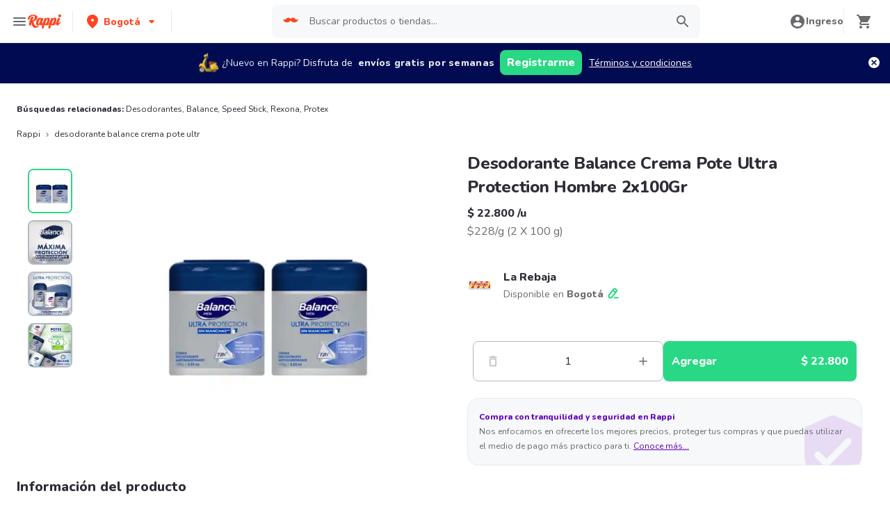

--- FILE ---
content_type: text/javascript
request_url: https://www.rappi.com.co/mf-header/static/ProductReplacement-efeed4e8.js
body_size: 5581
content:
import{s as t,b as o,j as n,g as ce,$ as re,E as s,T as r,a0 as O,a1 as X,a2 as q,W as K,X as G,a3 as N,l as se,P as de,n as pe,C as le,a as _,u as H,a4 as me,i as ue,U as ge,G as he,I as z,a5 as R}from"./index-9bd0fce7.js";import{S as U}from"./index-e6ed1ee8.js";import{D as Y}from"./index-1a3b5ffc.js";const ye=t.div.withConfig({displayName:"DividerWithIcon__IconContainer",componentId:"sc-6xwovp-0"})(["display:grid;width:100%;height:100%;padding-top:39px;grid-template-rows:minmax(0,1fr) 40px minmax(0,1fr);@media ","{grid-template-rows:minmax(0,1fr) 44px minmax(0,1fr);}"],({theme:e})=>e.mediaQueries.laptop),W=t.div.withConfig({displayName:"DividerWithIcon__VerticalLine",componentId:"sc-6xwovp-1"})(["width:1px;height:100%;margin:0 auto;background-color:",";"],({theme:e})=>e.palette.graya20),xe=({children:e,className:i})=>o(ye,{className:i,children:[n(W,{}),e,n(W,{})]}),fe=re;var Ce=fe.SvgSearch;const M=ce(Ce),_e=t.div.withConfig({displayName:"NoResults__ProductNoResultsContainer",componentId:"sc-1e4ldb-0"})(["display:block;padding:60px 0;width:100%;text-align:center;@media ","{padding-top:128px;}"],({theme:e})=>e.mediaQueries.laptop),we=t(M).withConfig({displayName:"NoResults__NoResultsIcon",componentId:"sc-1e4ldb-1"})(["width:56px;height:56px;padding:10px;border-radius:50%;background-color:",";path{fill:",";}"],({theme:e})=>e.palette.graya20,({theme:e})=>e.palette.graya80),be=t(s).withConfig({displayName:"NoResults__NoResultsTitle",componentId:"sc-1e4ldb-2"})(["margin-top:16px;"]),Pe=({title:e,subtitle:i,keywords:d})=>o(_e,{children:[n(we,{}),n(be,{tagAs:"h4",variant:r.Variants.XL224,children:e}),n(s,{tagAs:"span",variant:r.Variants.Small114,children:i}),d.length>0&&n(s,{tagAs:"span",variant:r.Variants.Small214,children:` "${d}"`})]}),Ie=t.div.withConfig({displayName:"PlaceholderProductstyled__Container",componentId:"sc-1bx44lj-0"})(["max-width:100%;"]),Se=t.div.withConfig({displayName:"PlaceholderProductstyled__PlaceholderContainer",componentId:"sc-1bx44lj-1"})(["display:flex;box-sizing:border-box;align-items:center;justify-content:center;text-align:center;margin-top:16px;width:100%;height:245px;padding:0 22px;border:dashed 1px ",";background-color:",";@media ","{min-width:145px;height:124px;}@media ","{max-width:440px;padding:0 88px;}"],({theme:e})=>e.palette.graya40,({theme:e})=>e.palette.graya10,({theme:e})=>e.mediaQueries.tablet,({theme:e})=>e.mediaQueries.laptopL),Re=t(s).withConfig({displayName:"PlaceholderProductstyled__PlaceholderMobile",componentId:"sc-1bx44lj-2"})(["display:block;color:",";@media ","{display:none;}"],({theme:e})=>e.palette.graya40,({theme:e})=>e.mediaQueries.laptop),Ne=t(s).withConfig({displayName:"PlaceholderProductstyled__PlaceholderDesktop",componentId:"sc-1bx44lj-3"})(["display:none;color:",";@media ","{display:block;}"],({theme:e})=>e.palette.graya40,({theme:e})=>e.mediaQueries.laptop),B={Container:Ie,PlaceholderContainer:Se,PlaceholderMobile:Re,PlaceholderDesktop:Ne},F=({cardTitle:e,text:i,dataQa:d})=>o(B.Container,{"data-qa":d,children:[n(s,{tagAs:"span",variant:r.Variants.Small214,children:e}),o(B.PlaceholderContainer,{children:[n(B.PlaceholderMobile,{tagAs:"span",variant:r.Variants.Base116,children:i}),n(B.PlaceholderDesktop,{tagAs:"span",variant:r.Variants.L120,children:i})]})]}),ve=t.div.withConfig({displayName:"ProductToReplacestyled__ComponentContainer",componentId:"sc-3sbjxn-0"})(["max-width:100%;"]),Le=t.div.withConfig({displayName:"ProductToReplacestyled__ProductContainer",componentId:"sc-3sbjxn-1"})(["display:flex;flex-direction:column;margin-top:16px;width:100%;@media ","{flex-direction:row;max-width:440px;}"],({theme:e})=>e.mediaQueries.tablet),ke=t.div.withConfig({displayName:"ProductToReplacestyled__ImageContainer",componentId:"sc-3sbjxn-2"})(["display:flex;justify-content:center;align-items:center;width:100%;height:124px;border-radius:8px;background-color:",";@media ","{width:210px;min-width:210px;margin-right:20px;}"],({theme:e})=>e.palette.graya10,({theme:e})=>e.mediaQueries.tablet),Te=t(O).withConfig({displayName:"ProductToReplacestyled__ProductImage",componentId:"sc-3sbjxn-3"})(["max-height:100%;max-width:100%;object-fit:contain;mix-blend-mode:multiply;"]),je=t.div.withConfig({displayName:"ProductToReplacestyled__InfoContainer",componentId:"sc-3sbjxn-4"})(["display:flex;flex-direction:column;justify-content:flex-start;@media ","{justify-content:center;}"],({theme:e})=>e.mediaQueries.tablet),De=t(s).withConfig({displayName:"ProductToReplacestyled__Name",componentId:"sc-3sbjxn-5"})(["margin-top:10px;@media ","{margin-top:0;}"],({theme:e})=>e.mediaQueries.tablet),Ae=t(s).withConfig({displayName:"ProductToReplacestyled__Quantity",componentId:"sc-3sbjxn-6"})(["margin-top:4px;color:",";"],({theme:e})=>e.palette.graya80),Be=t.div.withConfig({displayName:"ProductToReplacestyled__PriceContainer",componentId:"sc-3sbjxn-7"})(["display:flex;flex-direction:row;margin-top:10px;"]),Qe=t(s).withConfig({displayName:"ProductToReplacestyled__Price",componentId:"sc-3sbjxn-8"})(["margin-right:10px;"]),Ve=t(s).withConfig({displayName:"ProductToReplacestyled__DiscountPrice",componentId:"sc-3sbjxn-9"})(["color:",";text-decoration:line-through;"],({theme:e})=>e.palette.graya80),$e=t.div.withConfig({displayName:"ProductToReplacestyled__DiscountContainer",componentId:"sc-3sbjxn-10"})(["display:flex;flex-direction:row;margin-top:4px;"]),He=t(Y).withConfig({displayName:"ProductToReplacestyled__DiscountIcon",componentId:"sc-3sbjxn-11"})(["margin-right:8px;path{fill:",";}"],({theme:e})=>e.palette.secondary4100),Me=t(s).withConfig({displayName:"ProductToReplacestyled__DiscountAmount",componentId:"sc-3sbjxn-12"})(["color:",";"],({theme:e})=>e.palette.secondary4100),f={ComponentContainer:ve,ProductContainer:Le,ImageContainer:ke,ProductImage:Te,InfoContainer:je,Name:De,Quantity:Ae,PriceContainer:Be,Price:Qe,DiscountPrice:Ve,DiscountContainer:$e,DiscountIcon:He,DiscountAmount:Me},E=({cardTitle:e,name:i,presentation:d,image:u,price:a,discount:l,realPrice:c,dataQa:g})=>o(f.ComponentContainer,{"data-qa":g,children:[n(s,{tagAs:"span",variant:r.Variants.Small214,children:e}),o(f.ProductContainer,{children:[n(f.ImageContainer,{children:n(f.ProductImage,{src:u})}),o(f.InfoContainer,{children:[n(f.Name,{tagAs:"span",variant:r.Variants.Small114,children:i}),n(f.Quantity,{tagAs:"span",variant:r.Variants.Tiny112,children:d}),o(f.PriceContainer,{children:[n(f.Price,{tagAs:"span",variant:r.Variants.Small214,children:a.toString()}),l>0&&n(f.DiscountPrice,{tagAs:"span",variant:r.Variants.Small114,children:c.toString()})]}),l>0&&o(f.DiscountContainer,{children:[n(f.DiscountIcon,{}),o(f.DiscountAmount,{tagAs:"span",variant:r.Variants.Small214,children:["-",X(l)]})]})]})]})]}),Q=(e={})=>({name:e.name,presentation:e.presentation,discount:e.discount,price:q(e.price),realPrice:q(e.real_price),image:K(G.Products,e.image,"200x200"),storeId:e.store_id,productId:e.product_id}),qe=async(e,i)=>{var P,x,b;const d={context:"product_detail",limit:100,offset:0,state:{product_id:e},stores:[i]},a=(await N.post("/api/dynamic/context/content",d)).data.data;if(!a)return{originalProduct:{},replacementProduct:{}};const l=(P=a.components.find(({name:S})=>S==="product_information_with_tech_specs"))==null?void 0:P.resource.product,c=Q(l),g=(b=(x=a.components.find(({name:S})=>S==="user_product_preference"))==null?void 0:x.resource.preferred_product)==null?void 0:b.product_info,p=Q(g);return{originalProduct:c,replacementProduct:p}},ze=async(e,i)=>{var c;const d={context:"substitute_products",limit:100,offset:0,state:{product_id:e},stores:[i]},a=(await N.post("/api/dynamic/context/content",d)).data.data;return a?(((c=a.components.find(({render:g})=>g==="substitute_products"))==null?void 0:c.resource.substitutions_products)||[]).map(g=>Q(g)):[]},We=async(e,i)=>{var l;const d={from:0,query:e,size:40};return((l=(await N.post(`/api/cpgs/search/v2/store/${i}/products`,d)).data.products)==null?void 0:l.map(c=>Q(c)))||[]},Fe=async(e,i)=>{var c;const d={keyword:e,stores:[i]};return(c=((await N.post("/api/cpgs/search/store-list/suggester",d)).data||{}).suggestions)==null?void 0:c.map(g=>g.text)},Ee=async(e,i,d)=>{const u={store_id:e,action:"user_chooses",product_id:i.productId,preferred_product:{product_id:d.productId}};return(await N.post("/api/cpgs-user-preference/product",u)).data},Oe=t.label.withConfig({displayName:"ListCardstyled__ReplacementListCardContainer",componentId:"sc-db2i9j-0"})(["cursor:pointer;width:100%;padding:",";background:",";border-radius:8px;"],se.Spacing.Spacing4,de.White),v=t.input.withConfig({displayName:"ListCardstyled__ProductListCardRadio",componentId:"sc-db2i9j-1"})(["display:none;"]),L=t.div.withConfig({displayName:"ListCardstyled__ProductImageContainer",componentId:"sc-db2i9j-2"})(["display:flex;position:relative;width:100%;height:124px;max-height:124px;border-radius:8px;background-color:white;"]),Xe=t(O).withConfig({displayName:"ListCardstyled__ProductImage",componentId:"sc-db2i9j-3"})(["position:relative;max-height:100%;max-width:100%;object-fit:contain;mix-blend-mode:multiply;",":checked + "," &{opacity:0.5;}"],v,L),Ke=t(s).withConfig({displayName:"ListCardstyled__ProductListCardSelected",componentId:"sc-db2i9j-4"})(["position:absolute;top:7px;right:9px;padding:0 8px;border-radius:4px;color:white;background-color:",";display:none;",":checked + "," &{display:block;}"],({theme:e})=>e.palette.primary100,v,L),Ge=t(U).withConfig({displayName:"ListCardstyled__ReplacementIcon",componentId:"sc-db2i9j-5"})(["position:absolute;width:40px;height:40px;bottom:4px;right:4px;padding:6px;border-radius:50%;box-shadow:0 10px 20px 0 rgba(46,44,54,0.1);background-color:",";path{fill:white;}",":checked + "," &{background-color:",";}"],({theme:e})=>e.palette.primary100,v,L,({theme:e})=>e.palette.graya40),Ue=t.div.withConfig({displayName:"ListCardstyled__ProductInfoContainer",componentId:"sc-db2i9j-6"})(["display:flex;flex-direction:column;justify-content:flex-start;",":checked + "," + &{opacity:0.5;}"],v,L),Ye=t(s).withConfig({displayName:"ListCardstyled__ProductName",componentId:"sc-db2i9j-7"})(["margin-top:10px;"]),Je=t(s).withConfig({displayName:"ListCardstyled__ProductQuantity",componentId:"sc-db2i9j-8"})(["margin-top:4px;color:",";"],({theme:e})=>e.palette.graya80),Ze=t.div.withConfig({displayName:"ListCardstyled__ProductPriceContainer",componentId:"sc-db2i9j-9"})(["display:flex;flex-direction:row;margin-top:10px;"]),et=t(s).withConfig({displayName:"ListCardstyled__ProductPrice",componentId:"sc-db2i9j-10"})(["margin-right:10px;"]),tt=t(s).withConfig({displayName:"ListCardstyled__ProductDiscountPrice",componentId:"sc-db2i9j-11"})(["color:",";text-decoration:line-through;"],({theme:e})=>e.palette.graya80),nt=t.div.withConfig({displayName:"ListCardstyled__ProductDiscountContainer",componentId:"sc-db2i9j-12"})(["display:flex;flex-direction:row;margin-top:4px;"]),at=t(Y).withConfig({displayName:"ListCardstyled__DiscountIcon",componentId:"sc-db2i9j-13"})(["margin-right:8px;path{fill:",";}"],({theme:e})=>e.palette.secondary4100),it=t(s).withConfig({displayName:"ListCardstyled__ProductDiscountAmount",componentId:"sc-db2i9j-14"})(["color:",";"],({theme:e})=>e.palette.secondary4100),y={ReplacementListCardContainer:Oe,ProductListCardRadio:v,ProductImageContainer:L,ProductImage:Xe,ProductListCardSelected:Ke,ReplacementIcon:Ge,ProductInfoContainer:Ue,ProductName:Ye,ProductQuantity:Je,ProductPriceContainer:Ze,ProductPrice:et,ProductDiscountPrice:tt,ProductDiscountContainer:nt,DiscountIcon:at,ProductDiscountAmount:it},ot=({product:e,replacementProduct:i,onProductCardClick:d,cardSelectedText:u})=>{const{name:a,presentation:l,price:c,realPrice:g,discount:p,image:P}=e,x=b=>{i.productId===e.productId&&(b.target.checked=!1),d(b.target.checked?e:null)};return o(y.ReplacementListCardContainer,{"data-qa":i.productId===e.productId?`checked-substitute-item-${e.productId}`:`substitute-item-${e.productId}`,children:[n(y.ProductListCardRadio,{type:"radio",name:"product_list_card",onChange:pe,onClick:x,checked:i.productId===e.productId}),o(y.ProductImageContainer,{children:[n(y.ProductImage,{src:K(G.Products,P,"140x140")}),n(y.ProductListCardSelected,{tagAs:"span",variant:r.Variants.Tiny112,children:u}),n(y.ReplacementIcon,{})]}),o(y.ProductInfoContainer,{children:[n(y.ProductName,{tagAs:"span",variant:r.Variants.Small114,children:a}),n(y.ProductQuantity,{tagAs:"span",variant:r.Variants.Tiny112,children:l}),o(y.ProductPriceContainer,{children:[n(y.ProductPrice,{tagAs:"span",variant:r.Variants.Small214,children:c.toString()}),p>0&&n(y.ProductDiscountPrice,{tagAs:"span",variant:r.Variants.Small114,children:g.toString()})]}),p>0&&o(y.ProductDiscountContainer,{children:[n(y.DiscountIcon,{}),o(y.ProductDiscountAmount,{tagAs:"span",variant:r.Variants.Small214,children:["-",X(p)]})]})]})]})},ct=t.form.withConfig({displayName:"ListSearchstyled__ComponentContainer",componentId:"sc-1tp8ec8-0"})(["position:relative;width:100%;@media ","{width:343px;}"],({theme:e})=>e.mediaQueries.laptop),rt=t.form.withConfig({displayName:"ListSearchstyled__Form",componentId:"sc-1tp8ec8-1"})(["display:flex;flex-direction:row;justify-content:center;align-items:center;width:100%;height:36px;background-color:white;border-radius:4px;"]),st=t.label.withConfig({displayName:"ListSearchstyled__Label",componentId:"sc-1tp8ec8-2"})(["display:flex;flex-direction:row;align-items:center;height:100%;flex-grow:1;cursor:text;"]),dt=t(M).withConfig({displayName:"ListSearchstyled__SearchIcon",componentId:"sc-1tp8ec8-3"})(["width:18px;height:18px;margin:0 10px;"]),pt=t.input.withConfig({displayName:"ListSearchstyled__Input",componentId:"sc-1tp8ec8-4"})(["flex-grow:1;height:100%;padding:0;border:none;outline:none;font-size:14px;color:inherit;caret-color:",";background:none;"],({theme:e})=>e.palette.primary100),lt=t.button.withConfig({displayName:"ListSearchstyled__SubmitButton",componentId:"sc-1tp8ec8-5"})(["display:none;"]),mt=t.button.withConfig({displayName:"ListSearchstyled__ClearButton",componentId:"sc-1tp8ec8-6"})(["display:none;padding:0;height:100%;border:none;outline:none;color:inherit;background:none;&.show{display:block;}"]),ut=t(le).withConfig({displayName:"ListSearchstyled__ClearIcon",componentId:"sc-1tp8ec8-7"})(["height:14px;width:14px;margin:0 8px;"]),gt=t.ul.withConfig({displayName:"ListSearchstyled__ListContainer",componentId:"sc-1tp8ec8-8"})(["position:absolute;z-index:1;left:0;top:36px;margin-top:3px;padding:0;width:100%;background-color:white;border:1px solid ",";list-style:none;display:none;&.show{display:block;}"],({theme:e})=>e.palette.graya20),ht=t(s).withConfig({displayName:"ListSearchstyled__ListTitle",componentId:"sc-1tp8ec8-9"})(["padding:20px 20px 12px 20px;text-transform:uppercase;color:",";"],({theme:e})=>e.palette.graya40),yt=t.li.withConfig({displayName:"ListSearchstyled__Container",componentId:"sc-1tp8ec8-10"})(["display:flex;flex-direction:row;align-items:center;width:100%;border-bottom:1px solid ",";position:relative;cursor:pointer;&:last-child{border-bottom:none;}@media ","{width:343px;}"],({theme:e})=>e.palette.graya20,({theme:e})=>e.mediaQueries.laptop),xt=t(M).withConfig({displayName:"ListSearchstyled__SuggestionSearchIcon",componentId:"sc-1tp8ec8-11"})(["width:24px;height:24px;margin:16px;"]),w={ComponentContainer:ct,Form:rt,Label:st,SearchIcon:dt,Input:pt,SubmitButton:lt,ClearButton:mt,ClearIcon:ut,ListContainer:gt,ListTitle:ht,Container:yt,SuggestionSearchIcon:xt},ft=({placeholder:e,onSearchbarSubmit:i,onSearchbarChange:d,searchbarSuggestions:u})=>{const[a,l]=_.useState(""),[c,g]=_.useState(""),[p,P]=_.useState(""),x=_.useRef(null),{t:b}=H(),S=m=>{i(m),g("")},k=m=>{P(m),l(m.length>0?"show":""),g(m.length>0?"show":""),d(m)},V=()=>{k(""),x!=null&&x.current&&x.current.focus()},T=m=>{P(m),S(m)};return o(w.Container,{"data-qa":"search-other-replacements",children:[o(w.Form,{onSubmit:m=>{m.preventDefault(),S(p)},children:[o(w.Label,{children:[n(w.SearchIcon,{}),n(w.Input,{ref:x,onChange:m=>k(m.target.value),value:p,placeholder:e})]}),n(w.SubmitButton,{type:"submit"}),n(w.ClearButton,{type:"reset",className:a,onClick:V,children:n(w.ClearIcon,{})})]}),u.length>0&&o(w.ListContainer,{className:c,children:[n(w.ListTitle,{tagAs:"li",variant:r.Variants.Tiny212,children:b("product_replacement.search_suggestion_list_title")}),u.map((m,j)=>o(w.Container,{onClick:()=>T(m),children:[n(w.SuggestionSearchIcon,{}),n(s,{tagAs:"span",variant:r.Variants.Small214,children:m})]},j))]})]})},Ct=t.div.withConfig({displayName:"SuggestionsSection__ReplacementListContainer",componentId:"sc-1ejv9xi-0"})(["display:flex;flex-direction:row;justify-content:center;width:100%;box-sizing:border-box;"]),_t=t.div.withConfig({displayName:"SuggestionsSection__ReplacementListBodyContainer",componentId:"sc-1ejv9xi-1"})(["width:100%;@media ","{max-width:1440px;}"],({theme:e})=>e.mediaQueries.laptop),wt=({children:e})=>n(Ct,{"data-qa":"replacement-options",children:n(_t,{children:e})}),bt=t.div.withConfig({displayName:"TopSectionstyled__ReplacementContainer",componentId:"sc-1b8wvxp-0"})(["display:flex;flex-direction:column;justify-content:center;width:100%;box-sizing:border-box;background-color:white;box-shadow:0 1px 0 0 ",";"],({theme:e})=>e.palette.graya20),Pt=t.div.withConfig({displayName:"TopSectionstyled__ReplacementBodyContainer",componentId:"sc-1b8wvxp-1"})(["width:100%;margin:0 auto;@media ","{max-width:1440px;}"],({theme:e})=>e.mediaQueries.laptop),It=t.div.withConfig({displayName:"TopSectionstyled__ReplacementCardsContainer",componentId:"sc-1b8wvxp-2"})(["display:grid;padding:25px 16px 16px 16px;grid-template-columns:minmax(0,1fr) 20px minmax(0,1fr);grid-gap:16px;grid-row-gap:40px;align-items:start;@media ","{padding:24px 40px;grid-gap:24px 40px;grid-template-columns:minmax(240px,440px) minmax(24px,1fr) minmax(240px,440px) minmax(200px,343px);align-items:center;}"],({theme:e})=>e.mediaQueries.laptop),St=t.div.withConfig({displayName:"TopSectionstyled__HeaderReplacementContainer",componentId:"sc-1b8wvxp-3"})(["width:100%;"]),Rt=t.div.withConfig({displayName:"TopSectionstyled__HeaderMobileContainer",componentId:"sc-1b8wvxp-4"})(["padding:26.9px 16px;display:flex;align-items:center;box-shadow:0 1px 0 0 ",";@media ","{display:none;}"],({theme:e})=>e.palette.graya20,({theme:e})=>e.mediaQueries.laptop),Nt=t.button.withConfig({displayName:"TopSectionstyled__BackButton",componentId:"sc-1b8wvxp-5"})(["text-decoration:none;background:transparent;border:none;"]),vt=t(me).withConfig({displayName:"TopSectionstyled__ReplacementIcon",componentId:"sc-1b8wvxp-6"})(["margin-right:16px;"]),Lt=t(s).withConfig({displayName:"TopSectionstyled__HeaderTitleMobile",componentId:"sc-1b8wvxp-7"})(["display:inline-block;"]),kt=t(s).withConfig({displayName:"TopSectionstyled__HeaderTitleDesktop",componentId:"sc-1b8wvxp-8"})(["display:none;@media ","{margin:0 auto;display:block;max-width:1440px;padding:40px 40px 0 40px;}"],({theme:e})=>e.mediaQueries.laptop),Tt=t.div.withConfig({displayName:"TopSectionstyled__RappiMenu",componentId:"sc-1b8wvxp-9"})(["width:100%;height:84px;background-color:#fff;display:none;align-items:center;position:relative;box-shadow:0 1px 0 0 ",";@media ","{display:flex;}"],({theme:e})=>e.palette.graya20,({theme:e})=>e.mediaQueries.laptop),jt=t(ue).withConfig({displayName:"TopSectionstyled__RappiLogo",componentId:"sc-1b8wvxp-10"})(["margin:0 auto;position:absolute;left:0;right:0;"]),Dt=t.div.withConfig({displayName:"TopSectionstyled__RappiMenuBack",componentId:"sc-1b8wvxp-11"})(["display:flex;align-items:center;justify-content:center;margin-left:40px;cursor:pointer;"]),C={ReplacementContainer:bt,ReplacementBodyContainer:Pt,ReplacementCardsContainer:It,HeaderReplacementContainer:St,HeaderMobileContainer:Rt,BackButton:Nt,ReplacementIcon:vt,HeaderTitleMobile:Lt,HeaderTitleDesktop:kt,RappiMenu:Tt,RappiLogo:jt,RappiMenuBack:Dt},At=({headerTitle:e,onClose:i,children:d})=>{const{t:u}=H();return o(C.ReplacementContainer,{children:[o(C.HeaderReplacementContainer,{children:[o(C.HeaderMobileContainer,{children:[n(C.BackButton,{onClick:i,"data-qa":"come-back-mobile",children:n(C.ReplacementIcon,{})}),n(C.HeaderTitleMobile,{tagAs:"h2",variant:r.Variants.XL224,children:e})]}),o(C.RappiMenu,{children:[o(C.RappiMenuBack,{onClick:i,"data-qa":"come-back",children:[n(C.ReplacementIcon,{size:24}),n(s,{variant:r.Variants.Base116,children:u("header.back")})]}),n(C.RappiLogo,{})]}),n(C.HeaderTitleDesktop,{tagAs:"h1",variant:r.Variants.XL248,children:e})]}),n(C.ReplacementBodyContainer,{"data-qa":"replacement-menu",children:n(C.ReplacementCardsContainer,{children:d})})]})},Bt=t.div.withConfig({displayName:"ProductReplacement__ProductReplacementContainer",componentId:"sc-1n7ipr2-0"})(["display:",";position:fixed;flex-direction:column;width:100%;height:100%;max-height:100%;top:0;left:0;z-index:3000;overflow-y:auto;background-color:",";"],({isVisible:e})=>e?"flex":"none",({theme:e})=>e.palette.graya10),Qt=t(U).withConfig({displayName:"ProductReplacement__ReplacementIcon",componentId:"sc-1n7ipr2-1"})(["width:20px;height:20px;margin:10px auto;path{fill:",";}@media ","{width:24px;height:24px;}"],({theme:e})=>e.palette.secondary3100,({theme:e})=>e.mediaQueries.laptop),Vt=t.div.withConfig({displayName:"ProductReplacement__ReplacementButtonContainer",componentId:"sc-1n7ipr2-2"})(["width:100%;grid-column:span 3;@media ","{max-width:343px;grid-column:span 1;}"],({theme:e})=>e.mediaQueries.laptop),$t=t.div.withConfig({displayName:"ProductReplacement__PriceDifferenceContainer",componentId:"sc-1n7ipr2-3"})(["display:flex;flex-direction:row;justify-content:space-between;width:100%;margin-bottom:14px;"]),Ht=t(s).withConfig({displayName:"ProductReplacement__PriceDifferenceTitle",componentId:"sc-1n7ipr2-4"})(["color:",";"],({theme:e})=>e.palette.graya80),Mt=t(s).withConfig({displayName:"ProductReplacement__PriceDifference",componentId:"sc-1n7ipr2-5"})(["color:",";&.red{color:",";}&.green{color:",";}"],({theme:e})=>e.palette.graya80,({theme:e})=>e.palette.secondary3100,({theme:e})=>e.palette.primary100),qt=t.div.withConfig({displayName:"ProductReplacement__ListCardContainer",componentId:"sc-1n7ipr2-6"})(["display:grid;padding:16px;width:100%;grid-template-columns:repeat(2,1fr);grid-gap:24px 20px;@media ","{grid-template-columns:repeat(4,1fr);}@media ","{padding:40px;max-width:1440px;grid-template-columns:repeat(5,1fr);}@media ","{grid-template-columns:repeat(6,1fr);}"],({theme:e})=>e.mediaQueries.tablet,({theme:e})=>e.mediaQueries.laptop,({theme:e})=>e.mediaQueries.laptopL),zt=t.div.withConfig({displayName:"ProductReplacement__HeaderReplacementContainer",componentId:"sc-1n7ipr2-7"})(["display:flex;padding:16px;flex-direction:row;justify-content:space-between;width:100%;@media ","{padding:56px 40px 0 40px;}"],({theme:e})=>e.mediaQueries.laptop),Wt=t(s).withConfig({displayName:"ProductReplacement__HeaderTitle",componentId:"sc-1n7ipr2-8"})(["display:none;@media ","{display:block;}"],({theme:e})=>e.mediaQueries.laptop),Xt=({productId:e,storeId:i,dispatchSuccess:d,onClose:u})=>{const{t:a}=H(),l=ge(),[c,g]=_.useState({}),[p,P]=_.useState({}),[x,b]=_.useState([]),[S,k]=_.useState([]),[V,T]=_.useState([]),[m,j]=_.useState(""),[J,Z]=_.useState(!1),$=p.name?c.price.valueOf()-p.price.valueOf():0,ee=Math.abs($).toFixed(2),te=$<0?"red":$===0?null:"green";_.useEffect(()=>(document.body.style.overflowY="hidden",()=>{document.body.style.overflowY="visible"}),[]),_.useEffect(()=>{(async()=>{try{const{originalProduct:I,replacementProduct:D}=await qe(e,i),A=await ze(e,i);g(I),P(D),b(A),k(A),Z(!!D.name)}catch(I){R(l,a,I)}})()},[]);const ne=async()=>{try{(await Ee(i,c,p)).status==="OK"?(d(p),u()):R(l,a)}catch(h){R(l,a,h)}},ae=async h=>{if(h.length>0)try{const D=(await We(h,i)).filter(A=>A.product_id!==e);j(h),b(D)}catch(I){R(l,a,I)}else j(""),b(S)},ie=async h=>{if(h.length>0)try{const I=await Fe(h,i);T(I.slice(0,4))}catch(I){R(l,a,I)}else T([])},oe=h=>{P(h||{})};return o(Bt,{isVisible:!0,children:[o(At,{headerTitle:a(J?"product_replacement.title.b":"product_replacement.title.a"),onClose:u,children:[c.name?n(E,{cardTitle:`${a("product_replacement.product_to_change")}:`,name:c.name,presentation:c.presentation,image:c.image,price:c.price,realPrice:c.realPrice,discount:c.discount,dataQa:"current-product"}):n(F,{cardTitle:`${a("product_replacement.product_to_change")}:`,text:""}),n(xe,{children:n(Qt,{})}),p.name?n(E,{cardTitle:`${a("product_replacement.substitute_for")}:`,name:p.name,presentation:p.presentation,image:p.image,price:p.price,realPrice:p.realPrice,discount:p.discount,dataQa:"substitute-product"}):n(F,{cardTitle:`${a("product_replacement.substitute_for")}:`,text:c.name?a("product_replacement.substitute_box"):"",dataQa:"empty-substitute-product"}),o(Vt,{children:[o($t,{children:[n(Ht,{tagAs:"span",variant:r.Variants.Base216,children:a("product_replacement.cost_difference")}),o(Mt,{tagAs:"span",variant:r.Variants.Base116,className:te,"data-qa":"price-difference",children:[a("basket.cart.currency")," ",ee]})]}),n(he,{color:z.Colors.Primary,size:z.Sizes.Wide,disabled:!p.name,onClick:ne,"data-qa":"save-substitute-button",children:a("product_replacement.save_substitute")})]})]}),o(wt,{children:[o(zt,{children:[n(Wt,{tagAs:"h2",variant:r.Variants.XL224,children:a("product_replacement.options_title")}),n(ft,{placeholder:a("product_replacement.search_placeholder"),onSearchbarSubmit:ae,onSearchbarChange:ie,searchbarSuggestions:V})]}),x.length>0?n(qt,{"data-qa":"substitute-list",children:x.map(h=>n(ot,{product:h,replacementProduct:p,onProductCardClick:oe,cardSelectedText:a("product_replacement.selected_tag")},h.productId))}):c.name&&n(Pe,{title:a("product_replacement.search_no_results_title"),subtitle:m.length>0?a("product_replacement.search_no_results_keywords"):a("product_replacement.search_no_results_preferred_products"),keywords:m})]})]})};export{Xt as default};


--- FILE ---
content_type: text/javascript
request_url: https://www.rappi.com.co/mf-header/static/BasicPrime-4e2f5e7a.js
body_size: 1473
content:
import{s as n,ay as y,j as t,aN as m,aO as x,P as i,b as h,t as v,az as c,k as g,C as f,r as w}from"./index-9bd0fce7.js";var S=(a=>(a.Spacing1="8px",a.Spacing2="16px",a.Spacing3="24px",a.Spacing4="32px",a.Spacing5="40px",a.Spacing6="48px",a.Spacing7="56px",a.Spacing8="64px",a.Spacing9="72px",a))(S||{});const _=n.div.withConfig({displayName:"Overlaystyles__OverlayWrapper",componentId:"sc-9rnv4-0"})(["position:fixed;top:0;left:0;width:100%;height:100%;background:rgba(0,0,0,0.35);z-index:",";"],y.Overlay),u={OverlayWrapper:_},k=({children:a,onClick:e=()=>{},...r})=>t(u.OverlayWrapper,{...r,onClick:e,className:`Overlay ${r.className}`,children:a}),O=n(k).withConfig({displayName:"SidebarCorestyles__SidebarOverlay",componentId:"sc-1yfcysk-0"})(["z-index:",";"],({$zIndex:a})=>a),$=n.div.withConfig({displayName:"SidebarCorestyles__SidebarWrapper",componentId:"sc-1yfcysk-1"})(["",""],({topSizes:a,$zIndex:e})=>m`
    position: absolute;
    top: ${a.mobile}px;
    height: calc(100vh - ${a.mobile}px);
    z-index: ${e};

    & > * {
      top: inherit !important;
      height: inherit !important;
    }

    ${x.laptop} {
      top: ${a.desktop}px;
      height: calc(100vh - ${a.desktop}px);
    }
  `),W=n.div.withConfig({displayName:"SidebarCorestyles__SidebarContainer",componentId:"sc-1yfcysk-2"})(["box-shadow:-1px -1px 0px 0px ",";background-color:",";overflow:auto;position:fixed;right:",";transform:",";transition:",";max-width:400px;width:100%;z-index:",";","{max-width:",";}"],i.Graya20,i.Graya10,({withRightPosition:a})=>a?0:"initial",({isOpen:a,withRightPosition:e})=>a?"translateX(0)":e?"translateX(100%)":"translateX(-100%)",({withTransition:a})=>a?"transform 0.5s ease-in-out":"none",({$zIndex:a})=>a,x.mobileL,({withRightPosition:a})=>a?"375px":"280px"),d={SidebarWrapper:$,SidebarContainer:W,SidebarOverlay:O},I=({isOpen:a,zIndex:e,setIsOpen:r,children:o,topSizes:l={desktop:0,mobile:0},withRightPosition:C=!1,withTransition:b=!1,dataQA:p})=>h(d.SidebarWrapper,{topSizes:l,$zIndex:e+2,children:[a&&t(d.SidebarOverlay,{onClick:r,$zIndex:e-1}),t(d.SidebarContainer,{isOpen:a,withRightPosition:C,withTransition:b,$zIndex:e,"data-qa":p,"data-testid":p,children:o})]}),z=({onCloseClick:a,title:e,Icon:r,dataQA:o=""})=>{const l=()=>{a(),window.location.href="/"};return h(v,{align:"center",bg:i.White,px:4,pt:e?2:3,pb:e?0:3,children:[r&&t(c,{icon:r,"aria-label":"Home",onClick:l,bg:i.White,_hover:{bg:i.White}}),e&&t(g,{as:"span",variant:"XL224","data-qa":o,children:e}),t(c,{icon:t(f,{}),ml:"auto","aria-label":"Cerrar",onClick:a,bg:i.White,_hover:{bg:i.White}})]})};var j={};const s=w,N=({size:a=24,...e})=>s.jsxs("svg",{xmlns:"http://www.w3.org/2000/svg",width:a,height:a,fill:"none",viewBox:"0 0 24 24",...e,children:[s.jsx("path",{d:"M22.2053 9.56638C21.7684 9.56638 21.4131 9.9217 21.4131 10.3587C21.4131 10.5195 21.4611 10.6684 21.5439 10.7932C14.8252 14.8578 12.6308 7.98663 12.3103 6.80422C12.6956 6.69379 12.9789 6.34206 12.9789 5.92192C12.9789 5.41294 12.566 5 12.057 5C11.548 5 11.1351 5.41294 11.1351 5.92192C11.1351 6.30005 11.3632 6.62416 11.6885 6.76701C11.4064 7.82938 9.24085 14.8998 2.4513 10.798C2.53533 10.672 2.58454 10.5219 2.58454 10.3599C2.58454 9.9217 2.22922 9.56758 1.79227 9.56758C1.35532 9.56758 1 9.9229 1 10.3599C1 10.7176 1.23888 11.0177 1.56539 11.1149C1.73585 11.8148 2.60496 15.3824 2.79342 16.0246C3.00349 16.7377 3.21236 17.5755 4.00943 17.5755H19.9798C20.7756 17.5755 20.9857 16.7377 21.1958 16.0246C21.3842 15.3836 22.2509 11.8256 22.4238 11.1185C23.2892 10.8708 23.1164 9.56638 22.2053 9.56638Z",fill:"url(#paint0_linear_281_399)"}),s.jsx("defs",{children:s.jsxs("linearGradient",{id:"paint0_linear_281_399",x1:"1",y1:"5",x2:"11.8389",y2:"23.9522",gradientUnits:"userSpaceOnUse",children:[s.jsx("stop",{stopColor:"#FFC672"}),s.jsx("stop",{offset:"1",stopColor:"#DF9523"})]})})]});j.SvgBasicPrime=N;export{j as B,S,I as a,z as b};


--- FILE ---
content_type: application/javascript; charset=UTF-8
request_url: https://www.rappi.com.co/static-cpgs/_next/static/chunks/3756-571ba5f826684eaa.js
body_size: -626
content:
"use strict";(self.webpackChunk_N_E=self.webpackChunk_N_E||[]).push([[3756,7656],{25037:function(e,t,i){Object.defineProperties(t,{__esModule:{value:!0},[Symbol.toStringTag]:{value:"Module"}});const a=i(89854);t.LinkVariants=a.LinkVariants,t.default=a.Link},81213:function(e,t,i){const a=i(85893),o=i(76049),r=i(26382),n=i(26645),s=i(67294),l=i(35232),d=i(84183),c=i(44824),p=i(83397),h=i(31157),u=(A=h)&&A.__esModule?A:{default:A},g=u.default.div`
  width: 136px;
  position: relative;
  margin: 0 auto;

  @media ${({theme:e})=>e.mediaQueries.tablet} {
    &:hover {
      .counter {
        opacity: 1;
        width: 100%;
      }
    }
  }
`,x=u.default(l.Typography)`
  position: absolute;
  z-index: ${p.ZIndex.Text};
  color: ${({theme:e})=>e.palette.graya80};
  background-color: ${({theme:e})=>e.palette.white};
  padding: ${({theme:e})=>e.spacing.spacing1} 6px;
  border-radius: ${({theme:e})=>e.spacing.spacing1};
`,m=u.default.div`
  position: absolute;
  right: 0;
  top: 0;
  z-index: ${p.ZIndex.Text};
  svg {
    width: 28px;
    height: 28px;
    path {
      fill: ${({theme:e})=>e.palette.secondary3100};
    }
  }
`,y=u.default.div`
  position: absolute;
  top: 32px;
  left: 0;
  width: 32px;
  height: 24px;
  display: flex;
  justify-content: center;
  align-items: center;
  border-radius: 0 8px 8px 0;
  z-index: ${p.ZIndex.Text};
  background-color: ${({theme:e})=>e.palette.secondary4100};
  svg {
    path {
      fill: ${({theme:e})=>e.palette.white};
    }
  }
`,f=u.default.div`
  position: relative;
  height: 136px;
  width: 136px;
  min-width: 136px;
  background-color: ${({theme:e})=>e.palette.white};
  display: flex;
  align-items: center;
  justify-content: center;

  img {
    object-fit: contain;
    height: 100%;
    width: 100%;
  }

  &.disabled {
    opacity: 0.3;
    cursor: not-allowed;
  }
`,v=u.default.div`
  display: flex;
  flex-direction: column;
  padding-top: 6px;

  &.disabled {
    cursor: not-allowed;
  }
`,b=u.default.div`
  margin-bottom: ${({theme:e})=>e.spacing.spacing1};
`,w=u.default(l.Typography)`
  color: ${({theme:e})=>e.palette.secondary3100};
  background-color: ${({theme:e})=>e.palette.secondary320};
  padding: ${({theme:e})=>e.spacing.spacing1} 6px;
  border-radius: ${({theme:e})=>e.spacing.spacing1};
`,$=u.default(l.Typography)`
  color: ${({theme:e})=>e.palette.graya80};
  background-color: ${({theme:e})=>e.palette.graya10};
  padding: ${({theme:e})=>e.spacing.spacing1} 6px;
  border-radius: ${({theme:e})=>e.spacing.spacing1};
`,j=u.default.div`
  display: flex;
  position: relative;
  align-items: center;
`,k=u.default(l.Typography)`
  line-height: 140%;
  white-space: nowrap;
`,_=u.default(l.Typography)`
  padding-left: ${({theme:e})=>e.spacing.spacing1};
  text-decoration: line-through;
  white-space: nowrap;
  color: ${({theme:e})=>e.palette.graya80};

  &.no-space {
    padding-left: 0;
  }
`,S=u.default.div`
  display: inline-block;
  position: relative;
`,C=u.default(l.Typography)`
  display: flex;
  color: ${({theme:e})=>e.palette.secondary4100};
  margin-left: 14px;
`,T=u.default.div`
  position: absolute;
  top: -2px;
  & svg {
    width: 12px;
    path {
      fill: ${({theme:e})=>e.palette.secondary4100};
    }
  }
`,z=u.default.div`
  display: -webkit-box;
  -webkit-line-clamp: 2;
  -webkit-box-orient: vertical;
  overflow: hidden;
`,P=u.default(l.Typography)`
  margin: 0;
  font-family: ${c.FontFamily.Nunito};
  font-weight: 400;
  line-height: 140%;
  white-space: normal;
`,E=u.default(l.Typography)`
  color: ${({theme:e})=>e.palette.graya80};
`,M=u.default.div`
  height: ${({height:e})=>e};
  width: ${({width:e})=>e};
  background-color: ${({theme:e})=>e.palette.graya20};
  border-radius: ${({theme:e})=>e.spacing.spacing1};
  overflow: hidden;
  position: relative;
  margin-bottom: ${({theme:e})=>e.spacing.spacing1};
  &:before {
    animation: load 1s cubic-bezier(0.4, 0, 0.2, 1) infinite;
    background: linear-gradient(to right, transparent 0%, ${({theme:e})=>e.palette.graya10} 50%, transparent 100%);
    content: '';
    display: block;
    height: 100%;
    left: -100%;
    position: absolute;
    top: 0;
    width: 100%;
  }

  @keyframes load {
    from {
      left: -100%;
    }
    to {
      left: 100%;
    }
  }
`,V=s.createContext({}),L=({children:e,isSponsored:t,isDryLaw:i,isOutOfStock:o,isExtraAttribute:s,isPrescription:l,isLoading:c,dataQaAttribute:p})=>c?a.jsxs(g,{children:[a.jsx(M,{height:"136px",width:"100%"}),a.jsx(M,{height:"18px",width:"50%"}),a.jsx(M,{height:"20px",width:"90%"})]}):a.jsxs(g,{"data-qa":"product-item"+(p?`-${p}`:""),children:[t&&a.jsx(x,{variant:d.Variants.Tiny110,children:t}),i&&a.jsx(m,{children:a.jsx(r.SvgError,{})}),l&&a.jsx(y,{children:a.jsx(n.SvgPreescription,{width:12,height:14})}),a.jsx(V.Provider,{value:{isSponsored:t,isDryLaw:i,isOutOfStock:o,isExtraAttribute:s},children:e})]});var A;L.ProductImage=({children:e})=>{const{isDryLaw:t,isOutOfStock:i}=s.useContext(V);return a.jsx(f,{className:t||i?"disabled":"",children:e})},L.ProductInfo=({productName:e,description:t,price:i,realPrice:r,percentageDiscount:n,pum:c,dataQaAttribute:p})=>{const{isDryLaw:h,isOutOfStock:u,isExtraAttribute:g}=s.useContext(V),[x,m]=s.useState(0);return s.useEffect((()=>{const e=document.querySelector("[data-testid='prices-wrapper']");if(e){const t=e.scrollWidth;t&&m(t)}}),[]),a.jsxs(v,{className:h||u?"disabled":"","data-qa":p,children:[h&&a.jsx(b,{children:a.jsx(w,{variant:d.Variants.Tiny110,"data-qa":"product-legal-tag",children:h})}),u&&!h&&a.jsx(b,{children:a.jsx($,{variant:d.Variants.Tiny110,"data-qa":"product-out-stock",children:u})}),g&&!u&&!h&&a.jsx(b,{children:a.jsx($,{variant:d.Variants.Tiny110,"data-qa":"product-extra-attribute",children:g})}),a.jsxs(j,{"data-testid":"prices-wrapper",children:[a.jsx(k,{tagAs:"span",variant:d.Variants.Small214,"data-qa":"product-price",children:i}),a.jsx(_,{variant:d.Variants.Tiny108,className:x>136?"no-space":"","data-qa":"product-real-price",children:r})]}),n&&a.jsxs(S,{children:[a.jsx(T,{children:a.jsx(o.SvgDiscount,{})}),a.jsx(C,{variant:d.Variants.Tiny212,"data-qa":"product-discount",children:n})]}),c&&a.jsx(l.Typography,{variant:d.Variants.Tiny112,color:d.Colors.Graya80,"data-qa":"product-pum",children:`(${c})`}),a.jsx(z,{children:a.jsx(P,{tagAs:"h3",variant:d.Variants.Tiny212,"data-qa":"product-name",children:e})}),a.jsx(E,{variant:d.Variants.Tiny112,"data-qa":"product-description",children:t})]})},e.exports=L},10157:function(e,t,i){const a=i(85893),o=i(72786),r=i(21802),n=i(1150),s=i(18365),l=i(67294),d=i(35232);i(84183);const c=i(44824),p=i(83397),h=i(31157),u=($=h)&&$.__esModule?$:{default:$},g=u.default.div`
  width: 100%;
`,x=u.default.div`
  align-items: center;
  display: flex;
  flex-direction: row;
  justify-content: flex-end;
  height: 48px;
  position: relative;
  transition: 0.3s ease-in-out;
  -webkit-transition: 0.3s ease-in-out;
  width: 136px;
  z-index: ${p.ZIndex.Wrapper};
`,m=u.default.div`
  align-items: center;
  background-color: ${e=>e.theme.palette.white};
  box-shadow: 0 10px 20px ${"rgba(46, 44, 54, 0.1)"};
  border-radius: 8px;
  display: flex;
  flex-direction: row;
  justify-content: space-around;
  height: 48px;
  position: absolute;
  transform: translateX(0);
  opacity: 0;
  top: 8px;
  transition: 0.3s ease-in-out;
  overflow: hidden;
  -webkit-transition: 0.3s ease-in-out;
  width: 0%;
  z-index: ${p.ZIndex.CounterMobile};

  @media ${({theme:e})=>e.mediaQueries.tablet} {
    z-index: ${p.ZIndex.Counter};

    &:hover {
      opacity: 1;
      width: 100%;
    }
  }
`,y=u.default.div`
  align-items: center;
  display: flex;
  flex-direction: row;
  justify-content: space-around;
  height: 32px;
  padding: 2px;
  position: absolute;
  opacity: 0;
  width: 100%;
  z-index: ${p.ZIndex.Actions};
  transition: 0.3s ease-in-out;
  -webkit-transition: 0.3s ease-in-out;

  &.show-buttons {
    opacity: 1;
    z-index: 5;
    height: 48px;
  }
`,f=u.default.button`
  &.icon {
    align-items: center;
    cursor: pointer;
    display: flex;
    top: 0;
    transition: 0.3s ease-in-out;
    -webkit-transition: 0.3s ease-in-out;
    min-width: 32px;
    min-height: 32px;

    &-plus {
      border-radius: 50%;
      border: none;
      position: relative;
      padding: 0;

      svg {
        position: relative;
        z-index: ${p.ZIndex.Svg};
      }

      @media ${({theme:e})=>e.mediaQueries.tablet} {
        &:hover {
          svg {
            position: relative;
            z-index: ${p.ZIndex.Svg};
            path {
              fill: ${e=>e.theme.palette.primary100};
            }
          }
        }

        &:hover ~ .counter {
          opacity: 1;
          width: 100%;
        }
      }
    }

    &-plus-black {
      background-color: ${e=>e.theme.palette.graya100};
      border-radius: 50%;
      border: 1px solid ${e=>e.theme.palette.graya100};
      position: relative;

      svg {
        width: 32px;
        height: 32px;
        position: absolute;
        left: 0;
        right: 0;
        path {
          fill: ${e=>e.theme.palette.white};
        }
      }

      &[disabled] {
        border: 1px solid ${e=>e.theme.palette.graya20};
        background-color: ${e=>e.theme.palette.graya20};
        cursor: not-allowed;
      }
    }

    &-minus {
      background-color: ${e=>e.theme.palette.graya100};
      border-radius: 50%;
      border: 1px solid ${e=>e.theme.palette.graya100};
      position: relative;

      svg {
        left: 4px;
        position: absolute;
        top: 4px;
        width: 32px;
        height: 32px;

        path {
          fill: ${e=>e.theme.palette.graya100};
        }
      }

      &[disabled] {
        border: 1px solid ${e=>e.theme.palette.graya20};
        background-color: ${e=>e.theme.palette.graya20};
        cursor: not-allowed;
      }
    }

    &-trash {
      background-color: ${e=>e.theme.palette.white};
      border-radius: 50%;
      border: 1px solid ${e=>e.theme.palette.white};
      position: relative;

      svg {
        width: 32px;
        height: 32px;
        position: absolute;
        left: 0;
        right: 0;

        path {
          fill: ${e=>e.theme.palette.graya100};
        }
      }

      &[disabled] {
        cursor: not-allowed;

        svg {
          path {
            fill: ${e=>e.theme.palette.graya40};
          }
        }
      }
    }
  }

  &.btn {
    align-items: center;
    box-shadow: 0 10px 20px rgba(46, 44, 54, 0.1);
    border-radius: 8px;
    cursor: pointer;
    display: flex;
    width: 100%;
    height: 48px;
    top: 0;
    right: 0;
    position: absolute;
    justify-content: center;
    z-index: ${p.ZIndex.Counter};
    opacity: 1;
    transition: 0.3s ease-in-out;
    -webkit-transition: 0.3s ease-in-out;

    &-add {
      background-color: ${e=>e.theme.palette.primary100};
      border: 1px solid ${e=>e.theme.palette.white};
      color: ${e=>e.theme.palette.white};
      font-family: ${c.FontFamily.Nunito};
      font-weight: 800;

      &.hide-button {
        opacity: 0;
        z-index: ${p.ZIndex.Actions};
      }
    }
  }
`,v=u.default(d.Typography)`
  color: ${e=>e.theme.palette.graya100};
  font-style: normal;
  font-family: ${c.FontFamily.Nunito};
  font-weight: 400 !important;
  font-size: 20px;
  line-height: 30px;

  &[disabled] {
    color: ${e=>e.theme.palette.graya20};
  }

  &.kilograms {
    font-size: 16px;
  }
`,b=u.default(d.Typography)`
  color: ${e=>e.theme.palette.white};
  font-style: normal;
  font-weight: 400 !important;
  font-size: 16px;
  line-height: 32px;
  position: absolute;
  z-index: ${p.ZIndex.Svg};
  background-color: ${e=>e.theme.palette.primary100};
  border-radius: 100px;
  padding: 0 6px;
  right: 0;
  width: max-content;
  top: 0;
  min-width: 32px;
  display: flex;
  justify-content: center;
  align-items: center;
`,w={Container:g,Wrapper:x,Counter:m,Actions:y,Button:f,Info:v,Number:b};var $,j=(e=>(e.INCREASE="add",e.DECREASE="delete",e))(j||{});e.exports=({quantity:e,valueToShow:t,handleUpdateProduct:i,addTextButton:d,isFetching:c,isMobileScreen:p,hasLocationSelected:h})=>{const u=l.useRef(null),{INCREASE:g,DECREASE:x}=j,[m,y]=l.useState(0),[f,v]=l.useState(e>=1);l.useEffect((()=>{y(e),e>=1?(()=>{if(!f){const e=setTimeout((()=>{v(!0)}),300)}})():0===e&&v(!1)}),[e]);const b=e=>{var t,i;if(u.current&&!u.current.contains(null==e?void 0:e.target)){const e=null==(t=u.current)?void 0:t.querySelector("#counter"),a=null==(i=u.current)?void 0:i.querySelector("#actions");e.style.removeProperty("width"),e.style.removeProperty("opacity"),e.style.removeProperty("z-index"),a&&(a.style.removeProperty("width"),a.style.removeProperty("z-index"))}};l.useEffect((()=>{1===m&&0===e&&(y(0),b())}),[m]);const $=e=>{let t=m;const a=e===g?t+=1:t-=1;i(e),0!==a||p?0===a&&p?b():y(a):(()=>{var e,t,i,a;const o=null==(e=u.current)?void 0:e.querySelector("#add-btn"),r=null==(t=u.current)?void 0:t.querySelector("#actions"),n=null==(i=u.current)?void 0:i.querySelector("#trash-btn"),s=null==(a=u.current)?void 0:a.querySelector("#counter");r.style.opacity="0",s.style.opacity="0",o.style.opacity="0",n.style.opacity="0",n.style.transform="translateY(-20px)",s.style.transition="0.8s ease-in-out",s.style.width="0%",setTimeout((()=>{s.style.removeProperty("transition"),s.style.removeProperty("opacity"),s.style.removeProperty("width"),n.style.removeProperty("opacity"),n.style.removeProperty("transform"),r.style.removeProperty("opacity"),o.style.removeProperty("opacity"),y(0)}),460)})()};l.useEffect((()=>(document.addEventListener("click",b,!0),()=>{document.removeEventListener("click",b,!0)})),[]);return a.jsx(w.Container,{ref:u,children:a.jsxs(w.Wrapper,{children:[p?a.jsx(w.Button,{className:"icon icon-plus","data-testid":"add",onClick:()=>{(e=>{var t;if(c||(0===m&&$(e),!h))return;const i=null==(t=u.current)?void 0:t.querySelector("#counter");i.style.width="100%",i.style.opacity="1",i.style.zIndex="5"})(g)},children:m>=1&&f?a.jsx(w.Number,{children:t}):a.jsx(n.SvgPlus,{})}):a.jsx(w.Button,{className:"icon icon-plus","data-testid":"add","data-qa":"add-product-icon",children:m>=1?a.jsx(w.Number,{children:t}):a.jsx(n.SvgPlus,{})}),a.jsxs(w.Counter,{id:"counter",className:"counter","data-testid":"counter",children:[!p&&a.jsx(w.Button,{id:"add-btn","data-testid":"add-button",className:`btn btn-add ${m>0&&"hide-button"}`,onClick:()=>{$(g)},children:d}),m&&a.jsxs(w.Actions,{id:"actions",className:`actions ${(c||m>0)&&"show-buttons"}`,children:[1===m&&a.jsx(w.Button,{"data-testid":"trash",id:"trash-btn",onClick:()=>{$(x)},className:"icon icon-trash",disabled:c,children:a.jsx(s.SvgTrash,{size:32})}),m>1&&a.jsx(w.Button,{"data-testid":"minus",onClick:()=>{$(x)},className:"icon icon-minus",disabled:c,children:a.jsx(r.SvgMinus,{size:32})}),a.jsx(w.Info,{"data-testid":"counter-info",disabled:c,className:t.toString().toLowerCase().includes("kg")&&"kilograms",children:t}),a.jsx(w.Button,{"data-testid":"plus-black",onClick:()=>{$(g)},className:"icon icon-plus-black",disabled:c,children:a.jsx(o.SvgAdd,{size:32})})]})]})]})})}},7656:function(e,t,i){Object.defineProperties(t,{__esModule:{value:!0},[Symbol.toStringTag]:{value:"Module"}});const a=i(48221);t.SnackbarPositions=a.SnackbarPositions,t.SnackbarTypes=a.SnackbarTypes,t.default=a.Snackbar},72786:function(e,t,i){const a=i(85893),o=i(93757);t.SvgAdd=({color:e=o.Palette.Graya80,size:t=24,...i})=>a.jsx("svg",{xmlns:"http://www.w3.org/2000/svg",width:t,height:t,fill:"none",viewBox:"0 0 24 24",...i,children:a.jsx("path",{fill:e,d:"M18 13h-5v5c0 .55-.45 1-1 1s-1-.45-1-1v-5H6c-.55 0-1-.45-1-1s.45-1 1-1h5V6c0-.55.45-1 1-1s1 .45 1 1v5h5c.55 0 1 .45 1 1s-.45 1-1 1z"})})},12328:function(e,t,i){const a=i(85893);t.SvgCheckCircle=({color:e="#6A696E",size:t=24,...i})=>a.jsx("svg",{xmlns:"http://www.w3.org/2000/svg",width:t,height:t,fill:"none",viewBox:"0 0 24 24",...i,children:a.jsx("path",{fill:e,d:"M12 2C6.48 2 2 6.48 2 12s4.48 10 10 10 10-4.48 10-10S17.52 2 12 2zM9.29 16.29L5.7 12.7a.996.996 0 111.41-1.41L10 14.17l6.88-6.88a.996.996 0 111.41 1.41l-7.59 7.59a.996.996 0 01-1.41 0z"})})},61870:function(e,t,i){const a=i(85893);t.SvgChevronRightBlack=({color:e="#6A696E",size:t=24,...i})=>a.jsx("svg",{xmlns:"http://www.w3.org/2000/svg",width:t,height:t,fill:"none",viewBox:"0 0 24 24",...i,children:a.jsx("path",{fill:e,d:"M9.29 6.71a.996.996 0 000 1.41L13.17 12l-3.88 3.88a.996.996 0 101.41 1.41l4.59-4.59a.996.996 0 000-1.41L10.7 6.7c-.38-.38-1.02-.38-1.41.01z"})})},76049:function(e,t,i){const a=i(85893);t.SvgDiscount=({color:e="#6A696E",size:t=24,...i})=>a.jsx("svg",{xmlns:"http://www.w3.org/2000/svg",width:t,height:t,fill:"none",viewBox:"0 0 24 24",...i,children:a.jsx("path",{fill:e,fillRule:"evenodd",d:"M23 12l-2.44-2.79.34-3.69-3.61-.82-1.89-3.2L12 2.96 8.6 1.5 6.71 4.69 3.1 5.5l.34 3.7L1 12l2.44 2.79-.34 3.7 3.61.82L8.6 22.5l3.4-1.47 3.4 1.46 1.89-3.19 3.61-.82-.34-3.69L23 12zm-11.757-.757c-.781.78-2.048.78-2.829 0a2.003 2.003 0 010-2.829 2.003 2.003 0 012.829 0c.78.781.78 2.048 0 2.829zm-.707-.707c-.391.39-1.024.39-1.415 0a1.002 1.002 0 010-1.415c.39-.39 1.024-.39 1.415 0 .39.39.39 1.024 0 1.415zm5.656 5.656a2 2 0 11-2.828-2.828 2 2 0 012.828 2.828zm-.707-.707a1 1 0 11-1.414-1.416 1 1 0 011.414 1.416zm.354-7.424a.5.5 0 01.707.707l-7.778 7.778a.5.5 0 01-.707-.707l7.778-7.778z",clipRule:"evenodd"})})},26382:function(e,t,i){const a=i(85893);t.SvgError=({color:e="#6A696E",size:t=24,...i})=>a.jsx("svg",{xmlns:"http://www.w3.org/2000/svg",width:t,height:t,fill:"none",viewBox:"0 0 24 24",...i,children:a.jsx("path",{fill:e,d:"M12 2C6.48 2 2 6.48 2 12s4.48 10 10 10 10-4.48 10-10S17.52 2 12 2zm0 11c-.55 0-1-.45-1-1V8c0-.55.45-1 1-1s1 .45 1 1v4c0 .55-.45 1-1 1zm1 4h-2v-2h2v2z"})})},73649:function(e,t,i){const a=i(85893);t.SvgErrorOutline=({color:e="#6A696E",size:t=24,...i})=>a.jsx("svg",{xmlns:"http://www.w3.org/2000/svg",width:t,height:t,fill:"none",viewBox:"0 0 24 24",...i,children:a.jsx("path",{fill:e,d:"M12 7c.55 0 1 .45 1 1v4c0 .55-.45 1-1 1s-1-.45-1-1V8c0-.55.45-1 1-1zm-.01-5C6.47 2 2 6.48 2 12s4.47 10 9.99 10C17.52 22 22 17.52 22 12S17.52 2 11.99 2zM12 20c-4.42 0-8-3.58-8-8s3.58-8 8-8 8 3.58 8 8-3.58 8-8 8zm1-3h-2v-2h2v2z"})})},71138:function(e,t,i){const a=i(85893);t.SvgInfo=({color:e="#6A696E",size:t=24,...i})=>a.jsx("svg",{xmlns:"http://www.w3.org/2000/svg",width:t,height:t,fill:"none",viewBox:"0 0 24 24",...i,children:a.jsx("path",{fill:e,d:"M12 2C6.48 2 2 6.48 2 12s4.48 10 10 10 10-4.48 10-10S17.52 2 12 2zm0 15c-.55 0-1-.45-1-1v-4c0-.55.45-1 1-1s1 .45 1 1v4c0 .55-.45 1-1 1zm1-8h-2V7h2v2z"})})},21802:function(e,t,i){const a=i(85893),o=i(93757);t.SvgMinus=({color:e=o.Palette.Graya80,size:t=24,...i})=>a.jsx("svg",{xmlns:"http://www.w3.org/2000/svg",width:t,height:t,fill:e,viewBox:"0 0 24 24",...i,children:a.jsx("path",{d:"M2.5 8H13.5",stroke:"white",strokeWidth:"1.5",strokeLinecap:"round",strokeLinejoin:"round"})})},1150:function(e,t,i){const a=i(85893),o=i(93757);t.SvgPlus=({color:e=o.Palette.White,size:t=32,...i})=>a.jsxs("svg",{width:t,height:t,viewBox:"0 0 32 32",fill:"none",xmlns:"http://www.w3.org/2000/svg",...i,children:[a.jsx("rect",{width:t,height:t,rx:"16",fill:e}),a.jsx("rect",{x:"2.28613",y:"2.28577",width:"27.4286",height:"27.4286",rx:"13.7143",fill:"white",stroke:"#00D27C"}),a.jsx("path",{d:"M22.6654 16.9523H16.9511V22.6666H15.0463V16.9523H9.33203V15.0475H15.0463V9.33325H16.9511V15.0475H22.6654V16.9523Z",fill:"#29D884"})]})},26645:function(e,t,i){const a=i(85893),o=i(3107);t.SvgPreescription=({color:e=o.theme.palette.white,size:t=12,...i})=>a.jsx("svg",{xmlns:"http://www.w3.org/2000/svg",width:t,height:t,fill:"none",viewBox:"0 0 12 14",...i,children:a.jsx("path",{fill:e,d:"M8.86634 0.333374H3.13301C1.58634 0.333374 0.333008 1.58672 0.333008 3.13338V10.8667C0.333008 12.4134 1.58634 13.6667 3.13301 13.6667H8.86634C10.413 13.6667 11.6663 12.4134 11.6663 10.8667V3.13338C11.6663 1.58672 10.413 0.333374 8.86634 0.333374ZM4.59968 3.52671H5.33301V2.79338C5.33301 2.42671 5.63301 2.12671 5.99967 2.12671C6.36634 2.12671 6.66634 2.42671 6.66634 2.79338V3.52671H7.39967C7.76634 3.52671 8.06634 3.82671 8.06634 4.19338C8.06634 4.56005 7.76634 4.86005 7.39967 4.86005H6.66634V5.59338C6.66634 5.96005 6.36634 6.26005 5.99967 6.26005C5.63301 6.26005 5.33301 5.96005 5.33301 5.59338V4.86005H4.59968C4.23301 4.86005 3.93301 4.56005 3.93301 4.19338C3.93301 3.82671 4.23301 3.52671 4.59968 3.52671ZM8.66634 11.1867H3.33301C2.96634 11.1867 2.66634 10.8867 2.66634 10.52C2.66634 10.1534 2.96634 9.85337 3.33301 9.85337H8.66634C9.03301 9.85337 9.33301 10.1534 9.33301 10.52C9.33301 10.8867 9.03301 11.1867 8.66634 11.1867ZM8.66634 8.66671H3.33301C2.96634 8.66671 2.66634 8.36671 2.66634 8.00004C2.66634 7.63337 2.96634 7.33337 3.33301 7.33337H8.66634C9.03301 7.33337 9.33301 7.63337 9.33301 8.00004C9.33301 8.36671 9.03301 8.66671 8.66634 8.66671Z"})})},48221:function(e,t,i){const a=i(85893),o=i(94184),r=i(68757),n=i(89854),s=i(21502),l=i(84183),d=i(15061),c=i(12328),p=i(61870),h=i(26382),u=i(73649),g=i(71138),x=i(67294),m=i(31157),y=i(35232),f=e=>e&&e.__esModule?e:{default:e},v=f(o),b=f(m),w=e=>m.keyframes`
  from {
    right: 0; 
    opacity: 0;
  }

  to {
    opacity: 1;
    right: ${e}px;
  }
`,$=e=>m.keyframes`
  from {
    opacity: 1;
    right: ${e}px;
  }

  to {
    right: 0;
    opacity: 0;
  }
`,j=b.default.div`
  background-color: ${e=>e.theme.palette.white};
  position: fixed;
  width: calc(100% - 22px);
  z-index: 11112;
  visibility: ${e=>e.$open?"visible":"hidden"};
  transition: visibility 1s linear;
  padding: 5px;
  border-radius: 8px;

  animation: ${e=>e.$open?w(5):$(5)} 0.5s linear;

  @media ${({theme:e})=>e.mediaQueries.mobileL} {
    padding: 10px 8px;
    width: 343px;

    animation: ${e=>e.$open?w(40):$(40)} 0.5s linear;
  }

  &.error {
    border: 1px solid ${e=>e.theme.palette.secondary3100};
  }

  &.warning {
    border: 1px solid ${e=>e.theme.palette.secondary1100};
  }

  &.info {
    border: 1px solid ${e=>e.theme.palette.graya20};
  }

  &.success {
    border: 1px solid ${e=>e.theme.palette.primary100};
  }

  &.top_right,
  &.top_left {
    top: 100px;
  }

  &.bottom_right,
  &.bottom_left {
    bottom: 100px;
  }

  &.top_right,
  &.bottom_right {
    right: 5px;
    @media ${({theme:e})=>e.mediaQueries.mobileL} {
      right: 40px;
    }
  }

  &.top_left,
  &.bottom_left {
    left: 5px;
    @media ${({theme:e})=>e.mediaQueries.mobileL} {
      left: 40px;
    }
  }
`,k=b.default.div`
  cursor: pointer;
  background-color: transparent;
  border: 0;
  position: absolute;
  top: 8px;
  right: 8px;

  svg {
    width: 16px;
    height: 16px;
    path {
      fill: ${e=>e.theme.palette.graya40};
    }
  }
`,_=b.default(y.Typography)`
  display: flex;
  color: ${e=>e.theme.palette.graya80};

  &.title {
    color: ${e=>e.theme.palette.graya100};
  }
`,S=b.default.span`
  margin-left: 10px;
  overflow: hidden;
  text-overflow: ellipsis;
  max-width: 254px;
`,C=b.default.span`
  height: 24px;
  &.error {
    svg path {
      fill: ${e=>e.theme.palette.secondary3100};
    }
  }

  &.warning {
    svg path {
      fill: ${e=>e.theme.palette.secondary1100};
    }
  }

  &.info {
    svg path {
      fill: ${e=>e.theme.palette.secondary4100};
    }
  }

  &.success {
    svg path {
      fill: ${e=>e.theme.palette.primary100};
    }
  }
`,T=b.default(y.Typography)`
  overflow: hidden;
  display: -webkit-box;
  -webkit-line-clamp: 3;
  -webkit-box-orient: vertical;
  color: ${e=>e.theme.palette.graya80};
  margin-left: 34px;
`,z=b.default.div`
  text-align: right;
  margin-top: 10px;
`,P=b.default(n.Link)`
  color: ${e=>e.theme.palette.graya100};

  svg path {
    fill: ${e=>e.theme.palette.graya100};
  }
`;var E,M=((E=M||{}).ERROR="error",E.SUCCESS="success",E.WARNING="warning",E.INFO="info",E),V=(e=>(e.TOP_LEFT="top_left",e.TOP_RIGHT="top_right",e.BOTTOM_LEFT="bottom_left",e.BOTTOM_RIGHT="bottom_right",e))(V||{});const L=({type:e})=>{switch(e){case"error":return a.jsx(h.SvgError,{});case"warning":return a.jsx(u.SvgErrorOutline,{});case"info":return a.jsx(g.SvgInfo,{});case"success":return a.jsx(c.SvgCheckCircle,{})}},A=({title:e,message:t,type:i})=>a.jsxs(_,{variant:e?l.Variants.Small214:l.Variants.Small114,className:e?"title":"",children:[a.jsx(C,{className:i,children:a.jsx(L,{type:i})}),a.jsx(S,{"data-qa":e?"snackbar-title":"snackbar-message",children:e||t})]}),q=({title:e,message:t})=>e?a.jsx(T,{"data-qa":"snackbar-message",variant:l.Variants.Tiny112,children:t}):null,I=({actionLabel:e,onClickAction:t})=>e?a.jsx(z,{children:a.jsx(P,{dataQaPrefix:"snackbar",linkVariant:n.LinkVariants.Tertiary,onClick:t,endIcon:a.jsx(p.SvgChevronRightBlack,{}),children:e})}):null;t.Snackbar=({title:e,message:t,actionLabel:i,closeBtn:o,open:n,onClose:l,onClickAction:c,type:p="success",position:h="top_right",closingTimeout:u=4e3})=>(x.useEffect((()=>{if(n&&l){const e=setTimeout((()=>{l()}),u);return()=>{clearTimeout(e)}}}),[n,u,l]),n?a.jsx(s.ClientOnlyPortal,{selector:"#portal-root-container",children:a.jsxs(j,{className:v.default(h,p),$open:n,"data-testid":`snackbar-${p}`,"data-qa":`snackbar-${p}`,children:[o&&a.jsx(k,{children:a.jsx(r.Button,{onClick:l,children:a.jsx(d.SvgCancelBlack,{})})}),a.jsx(A,{title:e,message:t,type:p}),a.jsx(q,{title:e,message:t}),a.jsx(I,{actionLabel:i,onClickAction:c})]})}):null),t.SnackbarPositions=V,t.SnackbarTypes=M},18365:function(e,t,i){const a=i(85893),o=i(93757);t.SvgTrash=({color:e=o.Palette.Graya80,size:t=24,...i})=>a.jsx("svg",{xmlns:"http://www.w3.org/2000/svg",width:t,height:t,fill:e,viewBox:"0 0 24 24",...i,children:a.jsx("path",{d:"M6 19C6 20.1 6.9 21 8 21H16C17.1 21 18 20.1 18 19V7H6V19ZM8 9H16V19H8V9ZM15.5 4L14.5 3H9.5L8.5 4H5V6H19V4H15.5Z",fill:"#2E2C36"})})},82387:function(e,t,i){Object.defineProperty(t,"__esModule",{value:!0}),t[Symbol.toStringTag]="Module";var a=i(317);i(31304);const o=e=>{var t;return(null==(t=e.discounts)?void 0:t.earnings)?{type:e.discounts.type,earning:e.discounts.earnings,payProduct:e.discounts.pay_products,discount:e.discounts.discount,haveDiscount:e.have_discount||!1}:{type:e.product_type||e.discount_type||"",earning:e.discount_earnings||"",payProduct:e.discount_pay_products||"",discount:e.discount||0,haveDiscount:e.have_discount||!1}};t.getCPGProductMapper=(e,t)=>({id:t.product_id,storeId:t.store_id,storeType:t.store_type,masterProductId:t.master_product_id,quantity:0,href:`/p/${a.slugifyUrl(e,t.name)}-${t.master_product_id}`,name:t.name,inStock:t.in_stock,categoryName:t.category_name,categoryId:t.category_id,description:t.description,price:t.price,realPrice:t.real_price,balancePrice:t.balance_price,realBalancePrice:t.real_balance_price,presentation:t.presentation,pum:t.pum,hasDiscount:t.have_discount,discountInPercent:Math.floor(100*t.discount),mainImage:t.image,saleType:t.sale_type,unitType:t.unit_type,adProviderMetadata:t.ad_provider_metadata,isSponsored:t.is_sponsored,requiresMedicalPrescription:t.requires_medical_prescription,hasAgeRestriction:t.age_restriction,isAlcoholicBeverage:t.alcoholic_beverage,hasAntismoking:t.has_antismoking,minQuantity:t.min_quantity_in_grams,maxQuantity:t.max_quantity_in_grams,stepQuantity:t.step_quantity_in_grams,trademark:t.trademark,images:[],tags:t.tags||[],attributes:t.attributes,isAvailable:t.is_available,discount:o(t),restrictionTag:t.restriction_tag}),t.getComplexPromotion=o},86182:function(e,t){Object.defineProperty(t,"__esModule",{value:!0}),t[Symbol.toStringTag]="Module";const i="https://images.rappi.com/cms-web/images/placeholder_e9b471e2af.svg";t.IMAGE_PLACEHOLDER_FALLBACK=i,t.getImageUrl=e=>({type:t,path:a,size:o="100x100",quality:r="50"})=>a?a.includes(e)?`${a}?d=${o}&e=webp&q=${r}`:a.includes("https")?a:a.includes("http")?a.replace("http://","https://"):a.includes("rests_taxonomy")||a.includes("restaurants_logo")||a.includes("marketplace")?`${e}/${a}?d=${o}&e=webp&q=${r}`:`${e}/${t}/${a}?d=${o}&e=webp&q=${r}`:i}}]);